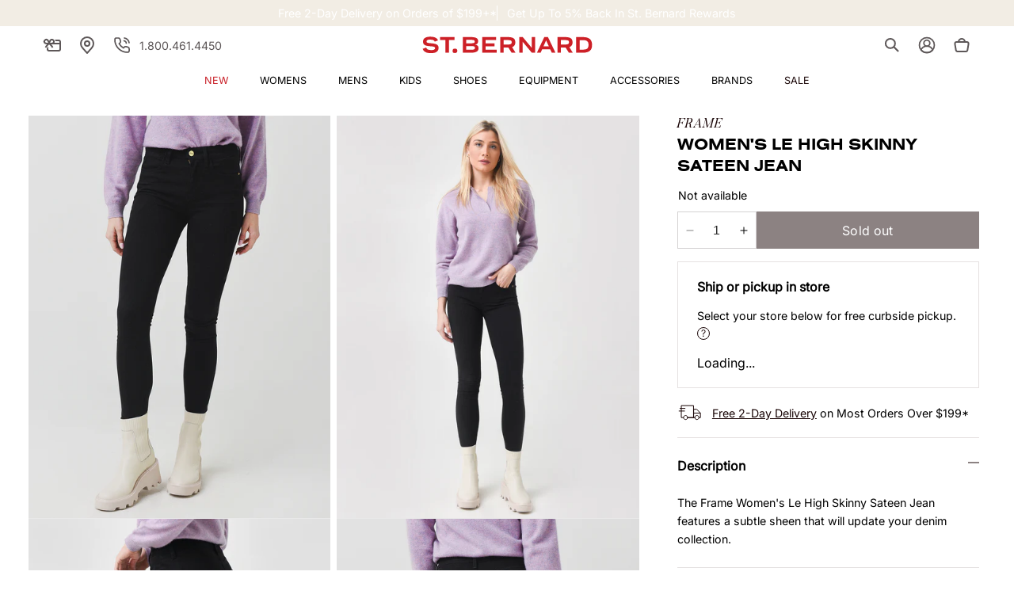

--- FILE ---
content_type: text/json
request_url: https://conf.config-security.com/model
body_size: 87
content:
{"title":"recommendation AI model (keras)","structure":"release_id=0x5f:31:2f:34:44:22:75:2b:26:30:2a:4d:64:3c:66:41:50:59:73:6e:74:6d:7d:2c:48:51:73:75:57;keras;9bd1hz83b9hhs5vrdx8gi4nw97tpcp278ik8701untd1tmokbzloli3qdnswta2lsw7f8fpq","weights":"../weights/5f312f34.h5","biases":"../biases/5f312f34.h5"}